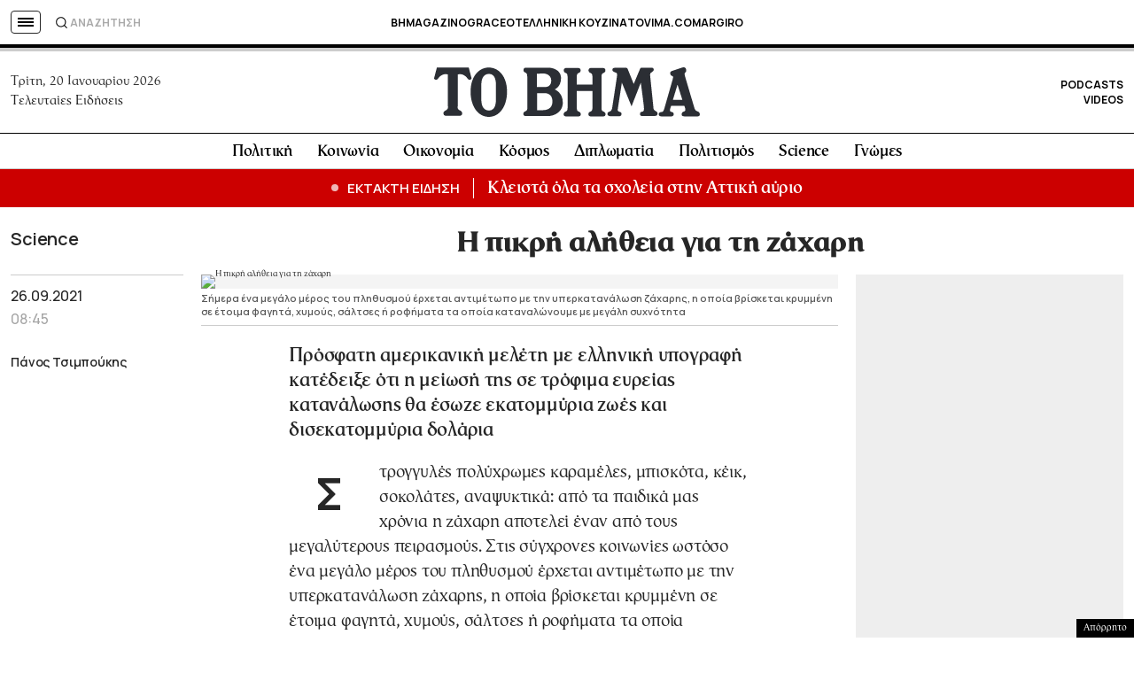

--- FILE ---
content_type: text/html; charset=utf-8
request_url: https://www.google.com/recaptcha/api2/aframe
body_size: 182
content:
<!DOCTYPE HTML><html><head><meta http-equiv="content-type" content="text/html; charset=UTF-8"></head><body><script nonce="54vdAEeTtKE-Qq0rGycBAg">/** Anti-fraud and anti-abuse applications only. See google.com/recaptcha */ try{var clients={'sodar':'https://pagead2.googlesyndication.com/pagead/sodar?'};window.addEventListener("message",function(a){try{if(a.source===window.parent){var b=JSON.parse(a.data);var c=clients[b['id']];if(c){var d=document.createElement('img');d.src=c+b['params']+'&rc='+(localStorage.getItem("rc::a")?sessionStorage.getItem("rc::b"):"");window.document.body.appendChild(d);sessionStorage.setItem("rc::e",parseInt(sessionStorage.getItem("rc::e")||0)+1);localStorage.setItem("rc::h",'1768920803410');}}}catch(b){}});window.parent.postMessage("_grecaptcha_ready", "*");}catch(b){}</script></body></html>

--- FILE ---
content_type: application/javascript; charset=utf-8
request_url: https://fundingchoicesmessages.google.com/f/AGSKWxWwlLTdz1f_Hyx0sV9rBvfJNoLbfOp368-vqEUeW7QBx-uxy11FUP8wqCGxMkamPvAG4sqhrXkIqIzS-d3l1BUXHk6O4hBQRZp7B3tC3wcL5UFAueYs5TyOIHFyUiUiFkZxrHDJ8Fwq7jFr1Ev4bwIrjGWDUSxjqUOG9RZnXReSv4UTWXG3nIDicfJ8/_/ad/402__request_ad./bannerfarm./ad_servlet./google_afc.
body_size: -1292
content:
window['8a30a5d9-6e5c-4c99-9883-f22377db670d'] = true;